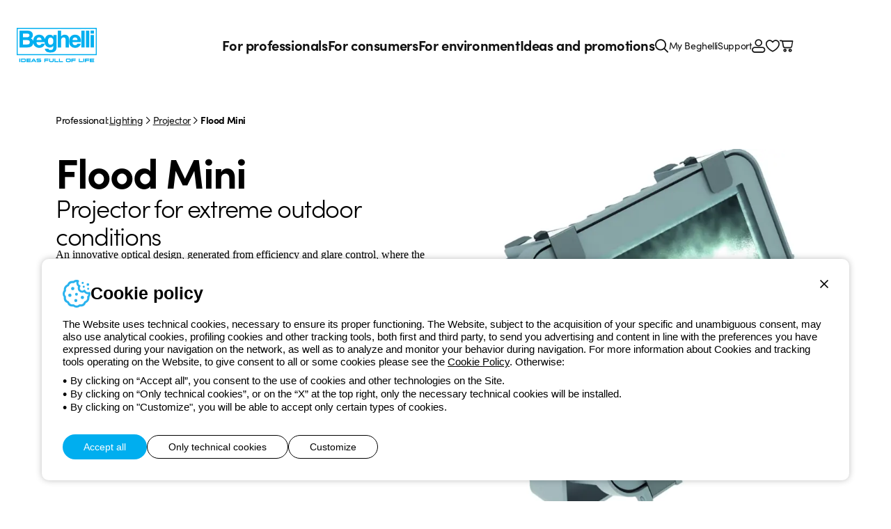

--- FILE ---
content_type: text/html; charset=utf-8
request_url: https://www.beghelli.it/en/products/beghelli-lighting/projector/flood-mini
body_size: 11112
content:
<!DOCTYPE html>
<html lang="en">
<head>
    <meta charset="UTF-8" />
    <meta name="viewport" content="width=device-width, initial-scale=1, shrink-to-fit=no" />
    <title>Projector: Flood Mini Lighting</title>
    <meta name="description" content="Flood Mini: Projector for extreme outdoor conditions. Find out all the details!" />

    <meta name="theme-color" content="#121B1E" />
    <meta name="format-detection" content="telephone=no" />
    <link rel="shortcut icon" href="/images/favicon.png?v=Og0366s99CYKF-5ebhfPcAXtUeo3dcO2FIRb91dHxFQ" />
    <link rel="apple-touch-icon" href="/images/apple-touch-icon.png?v=UGdycSIUNs1QEnv51qO6KQ5jnK57my4JVgMMfiNfm5k" />

    
    <meta property="og:url" content="https://www.beghelli.it/en/products/beghelli-lighting/projector/flood-mini" />
    <meta property="og:type" content="article" />
    <meta property="og:title" content="Flood Mini" />
    <meta property="og:description" content="Projector for extreme outdoor conditions" />
    
        <meta property="og:image" content="https://www.beghelli.it/en/media/cataloguefamily/images/1200-630-Fix/2ba89897-3c0f-4f38-809d-a12197d340ad" />
        <meta property="og:image:type" content="image/jpg" />
        <meta property="og:image:width" content="1200" />
        <meta property="og:image:height" content="630" />


    <link rel="preload" as="font" type="font/woff" href="/vendors/fontastic/fonts/beghelli.woff?v=V-8zn4jjxblUQbCKcUwat54T0vY-5bkZAOmVAUsEgM8" crossorigin />

    <script defer src="https://www.recaptcha.net/recaptcha/enterprise.js?render=6Lfp2uMrAAAAACkP3KLVHrcKipQqQndhG7NMpsLf"></script>
        

    <link href="https://use.typekit.net/ybk1vey.css" rel="stylesheet" type="text/css" />
    <link href="/styles/app.css?v=Aubax6NbSoZIqWCZXztGjSz3qjZ5chvqpTQPseB9wZ4" rel="stylesheet" type="text/css" />

    

        <script async src="https://www.googletagmanager.com/gtag/js?id=G-86DCKLZTRD"></script>
    <script nonce="0ufR6Q5Pcw1koUgYY/Gc6ssV">
        window.dataLayer = window.dataLayer || [];
        function gtag(){dataLayer.push(arguments);}
        gtag('js', new Date());
        gtag('config', 'G-86DCKLZTRD');
        
    </script>
    <!-- Google Tag Manager -->
    <script nonce="0ufR6Q5Pcw1koUgYY/Gc6ssV">
        (function(w,d,s,l,i){w[l]=w[l]||[];w[l].push({'gtm.start':new Date().getTime(),event:'gtm.js'});
        var f=d.getElementsByTagName(s)[0],j=d.createElement(s),dl=l!='dataLayer'?'&l='+l:'';j.async=true;j.src='https://www.googletagmanager.com/gtm.js?id='+i+dl;f.parentNode.insertBefore(j,f);
        })
        (window,document,'script','dataLayer','GTM-K7BXGJRC');
    </script>
    <!-- End Google Tag Manager -->

</head>
<body id="body">
    <div id="app">
        <a href="#Main" class="item link skip">
    <span class="label">Skip to main content</span>
</a>
<a href="#Nav" class="item link skip">
    <span class="label">Skip to menu</span>
</a>
<a href="#Footer" class="item link skip">
    <span class="label">Skip to footer</span>
</a>
<header id="Header" class="app-header light-layout"  >
    

    
    <div class="container">
        <div class="logo" data-color="cyan50">
            <a href="/en" aria-label="Beghelli"><img src="/images/logo-en.svg?v=x2O_5Dv2qJhFU_xA9XfKB5rMtDwLyE0I1F8okV1uP-E" width="115" height="50" loading="lazy" alt="Beghelli" /></a>
        </div>
        
<nav id="Nav" class="mainmenu">
    <ul class="list">
        <li class="item" data-type="professional">
            <button class="button" data-exp="open" aria-haspopup="true" aria-expanded="true">For professionals<span class="icon fastic-angle-right"></span></button>
            <div class="exp">
                <button class="backmenu maintitle s20"><span class="icon fastic-circle-left"></span>For professionals</button>
                
<div class="list innerlarge" data-center>
                <div class="area">
                    <a href="/en/products/emergency-lighting" class="maintitle s20">Emergency Lighting</a>
                    <div class="buttons">
                            <a href="/en/products/emergency-lighting/emergency-luminaires" class="button">Emergency luminaires</a>
                            <a href="/en/products/emergency-lighting/spot-light" class="button">Spot Light</a>
                            <a href="/en/products/emergency-lighting/exit-signs" class="button">Exit signs</a>
                            <a href="/en/products/emergency-lighting/inverter" class="button">Inverter</a>
                            <a href="/en/products/emergency-lighting/home-emergency" class="button">Home emergency</a>
                            <a href="/en/products/emergency-lighting/centralised-systems" class="button">Centralised Systems</a>
                            <a href="/en/products/emergency-lighting/emergency-accessories" class="button">Emergency Accessories</a>
                    </div>
                </div>
                <div class="area">
                    <a href="/en/products/beghelli-lighting" class="maintitle s20">Lighting</a>
                    <div class="buttons">
                            <a href="/en/products/beghelli-lighting/recessed-and-ceiling" class="button">Recessed and ceiling</a>
                            <a href="/en/products/beghelli-lighting/downlight" class="button">Downlight</a>
                            <a href="/en/products/beghelli-lighting/ceiling-and-suspended-system" class="button">Ceiling suspended system</a>
                            <a href="/en/products/beghelli-lighting/industrial-lighting" class="button">Industrial Lighting</a>
                            <a href="/en/products/beghelli-lighting/projector" class="button">Projector</a>
                            <a href="/en/products/beghelli-lighting/floodlight" class="button">Floodlight</a>
                            <a href="/en/products/beghelli-lighting/wall-and-ceiling" class="button">Wall and Ceiling</a>
                            <a href="/en/products/beghelli-lighting/reglette" class="button">Reglette</a>
                            <a href="/en/products/beghelli-lighting/strip-led" class="button">Strip LED</a>
                            <a href="/en/products/beghelli-lighting/street-lighting" class="button">Street Lighting</a>
                            <a href="/en/products/beghelli-lighting/lighting-accessories" class="button">Lighting accessories</a>
                    </div>
                </div>
                <div class="area">
                    <a href="/en/products/solar" class="maintitle s20">Solar</a>
                    <div class="buttons">
                            <a href="/en/products/solar/solar-inverters" class="button">Solar Inverters</a>
                            <a href="/en/products/solar/solar-panels" class="button">Solar Panels</a>
                            <a href="/en/products/solar/solar-batteries" class="button">Solar Batteries</a>
                            <a href="/en/products/solar/management-systems" class="button">Management Systems</a>
                            <a href="/en/products/solar/interface-modules" class="button">Interface Modules</a>
                            <a href="/en/products/solar/solar-accessories" class="button">Solar Accessories</a>
                    </div>
                </div>
</div>

            </div>
        </li>
        <li class="item" data-type="home">
            <button class="button" data-exp="open" aria-haspopup="true" aria-expanded="true">For consumers<span class="icon fastic-angle-right"></span></button>
            <div class="exp">
                <button class="backmenu maintitle s20"><span class="icon fastic-circle-left"></span>For consumers</button>
                
<div class="list innerlarge" data-center>
                <div class="area">
                    <a href="/en/products/lamps" class="maintitle s20">Lamps</a>
                    <div class="buttons">
                            <a href="/en/products/lamps/sorpresa-anti-black-out" class="button">Sorpresa anti black-out</a>
                            <a href="/en/products/lamps/natural-color-zafiro-led" class="button">Natural Color Zafiro LED</a>
                            <a href="/en/products/lamps/zafiro-led" class="button">Zafiro LED</a>
                            <a href="/en/products/lamps/tuttovetro-led" class="button">Tuttovetro LED</a>
                            <a href="/en/products/lamps/saving-led" class="button">Saving LED</a>
                            <a href="/en/products/lamps/eco-led" class="button">EcoLED</a>
                            <a href="/en/products/lamps/super-led" class="button">Super LED</a>
                            <a href="/en/products/lamps/lite-led-6" class="button">Lite LED 6</a>
                            <a href="/en/products/lamps/lite-led-2-filament" class="button">Lite LED 2 filament</a>
                            <a href="/en/products/lamps/elplast-led" class="button">Elplast LED</a>
                    </div>
                </div>
                <div class="area">
                    <a href="/en/products/household-products" class="maintitle s20">Household Products</a>
                    <div class="buttons">
                            <a href="/en/products/household-products/air-sanitization" class="button">Air Sanitization</a>
                            <a href="/en/products/household-products/salvalavita" class="button">Salvalavita</a>
                            <a href="/en/products/household-products/smart-home" class="button">Smart Home</a>
                            <a href="/en/products/household-products/trattamento-acqua-potabile" class="button">Drinking Water Treatment</a>
                            <a href="/en/products/household-products/dispositivi-domestici" class="button">Home devices</a>
                            <a href="/en/products/household-products/rechargeable-lights" class="button">Rechargeable Lights</a>
                            <a href="/en/products/household-products/batteries" class="button">Batteries</a>
                            <a href="/en/products/household-products/apparecchi-illuminazione" class="button">Lighting Fixtures</a>
                    </div>
                </div>
        <div class="area">
            <div class="maintitle s20">Highlighted series</div>
            <div class="buttons">
                    <a href="/en/products/household-products/salvalavita" class="button">Salvalavita Senior Phones</a>
                    <a href="/en/products/household-products/salvalavita/servizi-centro-salvalavita" class="button">Salvalavita Services</a>
                    <a href="/en/products/household-products/smart-home" class="button">Dom-e Smart Home</a>
                    <a href="/en/products/household-products/air-sanitization/sanificaaria30" class="button">SanificaAria 30</a>
            </div>
        </div>
</div>

            </div>
        </li>        
            <li class="item" data-type="space">
                <button class="button" data-exp="open" aria-haspopup="true" aria-expanded="true">For environment<span class="icon fastic-angle-right"></span></button>
                <div class="exp">
                    <button class="backmenu maintitle s20"><span class="icon fastic-circle-left"></span>For environment</button>
                    <div class="list innerlarge" data-center>
                            <div class="area">
                                <span class="maintitle s20">Our Sustainability</span>
                                <div class="buttons">
                                        <a href="/en/our-sustainability/beghelli-sustainability/sustainability-beghelli" class="button">Beghelli Sustainability</a>
                                        <a href="/en/our-sustainability/leaders-in-sustainability/sustainability-leader" class="button">Leaders in sustainability</a>
                                        <a href="/en/our-sustainability/sustainability-stories/stories-of-sustainability" class="button">Sustainability Stories</a>
                                </div>
                            </div>
                            <div class="area">
                                <span class="maintitle s20">Our Services for Sustainability</span>
                                <div class="buttons">
                                        <a href="/en/services-for-sustainability/energy-efficiency/energy-efficiency" class="button">Energy Efficiency</a>
                                        <a href="/en/services-for-sustainability/photovoltaic-energy/photovoltaic-energy" class="button">Photovoltaic Energy</a>
                                        <a href="/en/services-for-sustainability/renewable-energy-communities/cer" class="button"> Renewable Energy Communities</a>
                                </div>
                            </div>
                    </div>
                </div>
            </li>
            <li class="item" data-type="promotion">
                <button class="button" data-exp="open" aria-haspopup="true" aria-expanded="true">Ideas and promotions<span class="icon fastic-angle-right"></span></button>
                <div class="exp">
                    <button class="backmenu maintitle s20"><span class="icon fastic-circle-left"></span>Ideas and promotions</button>
                    <div class="promotion-list innerlarge">
                            <a href="/en/promo/modula-emergency" class="item">
                                <span class="maintitle s20 color-cyan40">Modula Emergency</span>
                                <img src="/en/media/cataloguehighlight/images/270-203-Crop/900ad47f-a425-4a88-a966-a212474b24b2" width="270" height="203" alt="Modula Emergency">
                            </a>
                            <a href="/en/promo/modula-lighting" class="item">
                                <span class="maintitle s20 color-cyan40">Modula Lighting</span>
                                <img src="/en/media/cataloguehighlight/images/270-203-Crop/81af8dc7-ca4b-4b68-a4aa-9551307b6337" width="270" height="203" alt="Modula Lighting">
                            </a>
                    </div>
                </div>
            </li>
        <li class="item" data-type="search">
            <button class="button icon fastic-search" data-exp="open" aria-label="Search"></button>
            <div class="exp">
                <div class="search">
                    <app-searchbox is-hints="true" :load-index="4" language="en"></app-searchbox>
                </div>
            </div>
        </li>
    </ul>
</nav>
<div class="sevicemenu">
    <a href="/en/mybeghelli/dashboard" class="button">My Beghelli</a>
    <a href="/en/support" class="button">Support</a>
</div>
        <nav class="utilities">
            <div class="list">
                <div class="item" data-link><a href="/en/mybeghelli/dashboard" class="button">My Beghelli</a></div> 
                <div class="item" data-link><a href="/en/support" class="button">Support</a></div>
                    <div class="item"><a href="/account/en/login?returnUrl=%2Fen%2Fproducts%2Fbeghelli-lighting%2Fprojector%2Fflood-mini" class="button icon fastic-account" aria-label="Login"></a></div>
                <div class="item"><a href="/en/mybeghelli/product/productlist" class="button icon fastic-heart" role="button" aria-label="My favourites"></a></div>
                <app-cartpreview></app-cartpreview>
                <div class="item menu-wrap" id="OpenMenu"><button class="button icon fastic-menu" data-exp="menu" aria-label="Menu"></button></div>
                <div class="item menu-close"><button class="button icon fastic-close" data-exp="close" aria-label="Close menu"></button></div>
            </div>
        </nav>
    </div>
</header>
<div id="Nlbox" class="nlbox"  >
    <app-newslettertoast></app-newslettertoast>
</div>

        
    <main id="Main" class="main layout" data-layout="light" >
        <div class="top inner">
            
<div class="breadcrumb" role="breadcrumb">
        <div class="txt">Professional:</div>
            <a href="/en/products/beghelli-lighting" class="link">Lighting</a>
        <div class="sep fastic-angle-right"></div>
            <a href="/en/products/beghelli-lighting/projector" class="link">Projector</a>
            <div class="sep fastic-angle-right"></div>
    <div class="txt" data-active>Flood Mini</div>
</div>
        </div>
        <section class="page inner" data-cols="2">
            <div class="container">
                    <h1 class="maintitle s60">Flood Mini</h1>
                        <div class="mainabstract s36">Projector for extreme outdoor conditions</div>
                
                
                    <div class="editor">
                        <div>
<div>
<div>
<div>
<div>An innovative optical design, generated from efficiency and glare control, where the small size of the body is in antithesis with the intensity of the light beam. In addition, inserting the Radio Home Automation Receiver Interface gives access to all the possibilities of automatisms not usual for this type of fixtures.</div>

<div>&nbsp;</div>

<ul>
	<li>&nbsp;Maximum mechanical and chemical resistance.</li>
	<li>&nbsp;Luminaire designed to withstand the most extreme outdoor conditions.</li>
	<li>&nbsp;Reflector with removable aluminum cell to obtain symmetrical or asymmetrical lighting with one luminaire.</li>
	<li>&nbsp;Suitable as both floodlight and reflector.</li>
	<li>&nbsp;Possibility of obtaining both symmetrical and asymmetrical light diffusion.</li>
	<li>&nbsp;Possibility to inseire the home automation radio receiver and the inverter for emergency</li>
</ul>
</div>
</div>
</div>
</div>

                    </div>
                    <app-productdetailadd family-code="020510" order-code="" product-title=""></app-productdetailadd>
            </div>
            <div class="product-image">
                <img src="/en/media/cataloguefamily/images/685-685-Fix/2ba89897-3c0f-4f38-809d-a12197d340ad" width="685" height="685" loading="lazy" alt="Projector for extreme outdoor conditions" />
            </div>
        </section>
            <section class="catalogue innerlarge">
                <app-catalogue-filterbox area-name="IlluminazioneBeghelli" category-name="Proiettori" family-name="FloodMini" page="Family"></app-catalogue-filterbox>
                    <app-catalogue-productlist :iscct="true" family-code="020510" culture="en-US" :is-authenticated="false"></app-catalogue-productlist>
            </section>
            <section class="page">
                <div class="editor">
                    <div>
<div>
<div>
<div class="inner">
<div>A brand new generation luminaire that combines the advantages of the LED light source with state-of-the-art optical systems, both in terms of performance and great application flexibility. The LED sources, with very high efficiency, used produce unprecedented illuminance that allows the illumination of building facades, or yards, even from a high distance. The screen has a large and uniform emitting area, so much so that it achieves very low luminance, hence very low glare and high visual comfort. Excellent mechanical characteristics (IP66- IK09) allow it to be installed outdoors even in extreme conditions.</div>

<div>&nbsp;</div>

<div>An INVERTER for LED is also available that transforms the luminaire into an emergency luminaire SA function, to turn on a section of the LED source in the event of a blackout.<br>
Controlled beam reflector to optimize the management of the light emitted. Symmetrical and asymmetrical optics in one luminaire: the beam becomes asymmetrical to symmetrical simply by exporting part of the optical assembly.</div>
</div>

<div class="inner">&nbsp;</div>

<div class="inner"><strong>Available accessory DOMOTIC RADIO RECEIVER INTERFACE for remote radio on/off.</strong></div>
</div>
</div>
</div>

                </div>
            </section>
            <section class="page inner" data-pdgt>
                        <div class="maintitle s24">Specifications</div>
                            <div class="gallery">
                                    <a href="/en/media/cataloguefamily/images/1000-1000-Fix/dcd2850d-c8d9-4897-b627-9a156db62798" class="thumb" data-fancybox="gallery">
                                        <img src="/en/media/cataloguefamily/images/270-360-Fix/dcd2850d-c8d9-4897-b627-9a156db62798" width="270" height="360" loading="lazy" alt="Projector for extreme outdoor conditions" />
                                    </a>
                            </div>

                        <div class="maintitle s24">Optics</div>
                        <div class="gallery">
                                <div class="item" v-tooltip>
                                    <a href="/en/media/cataloguefamily/images/1000-1000-Fix/85200039-19b0-4633-ab0e-42498565a84a" class="thumb" data-fancybox="gallery" data-caption="Version with asymmetric optic: reflector with removable modules. Removing a part of the reflector the light source can operate in a symmetrical manner.
">
                                        <img src="/en/media/cataloguefamily/images/282-224-Crop/85200039-19b0-4633-ab0e-42498565a84a" width="282" height="224" loading="lazy" alt="Projector for extreme outdoor conditions" />
                                    </a>
                                        <div class="desc">Version with asymmetric optic: reflector with removable modules. Removing a part of the reflector the light source can operate in a symmetrical manner.
</div>
                                </div>
                        </div>
                        <div class="maintitle s24">Installations</div>
                        <div class="gallery">
                                <div class="item" v-tooltip>
                                    <a href="/en/media/cataloguefamily/images/1000-1000-Fix/02ec8af3-14f1-4537-906b-2b858cd44099" class="thumb" data-fancybox="gallery" data-caption="Ground



	
		
			
			 
			
			 
		
	




 

">
                                        <img src="/en/media/cataloguefamily/images/282-224-Crop/02ec8af3-14f1-4537-906b-2b858cd44099" width="282" height="224" loading="lazy" alt="Projector for extreme outdoor conditions" />
                                    </a>
                                        <div class="desc">Ground



	
		
			
			 
			
			 
		
	




 

</div>
                                </div>
                                <div class="item" v-tooltip>
                                    <a href="/en/media/cataloguefamily/images/1000-1000-Fix/b064b8cd-445d-454d-9d1b-6a4b4daf7599" class="thumb" data-fancybox="gallery" data-caption="Wall
">
                                        <img src="/en/media/cataloguefamily/images/282-224-Crop/b064b8cd-445d-454d-9d1b-6a4b4daf7599" width="282" height="224" loading="lazy" alt="Projector for extreme outdoor conditions" />
                                    </a>
                                        <div class="desc">Wall
</div>
                                </div>
                        </div>
            </section>
        <app-feedback :is-catalogue="true"></app-feedback>
    </main>

        
        <footer id="Footer" class="app-footer innerlarge">
    <div class="top">
        <div class="logo" data-color="cyan40">
            <a href="/en" aria-label="Beghelli"><img src="/images/logo-en.svg?v=x2O_5Dv2qJhFU_xA9XfKB5rMtDwLyE0I1F8okV1uP-E" width="115" height="50" loading="lazy" alt="Beghelli" /></a>
        </div>
        <div class="social-lang">
            <nav class="social">
                <a href="https://www.facebook.com/beghellispa" rel="noreferrer" target="_blank" class="button fastic-facebook" aria-label="facebook.com"><span class="label">Facebook</span></a>
                <a href="https://www.instagram.com/beghellispa" rel="noreferrer" target="_blank" class="button fastic-instagram" aria-label="instagram.com"><span class="label">Instagram</span></a>
                <a href="https://www.linkedin.com/company/beghellispa" rel="noreferrer" target="_blank" class="button fastic-linkedin" aria-label="linkedin.com"><span class="label">Linkedin</span></a>
                <a href="https://www.youtube.com/beghellispa" rel="noreferrer" target="_blank" class="button fastic-youtube" aria-label="youtube.com"><span class="label">YouTube</span></a>
            </nav>
            <app-languageselectorbutton region="Global" language="en"></app-languageselectorbutton>
            <app-languageselector language="en"></app-languageselector>
        </div>
    </div>
    <nav class="menu">
        <ul class="list">
            <li class="item">
                <div class="maintitle s20" role="heading" aria-level="3">Beghelli</div>
                <div class="buttons">
                    <a href="/en/beghelli/corporate/group" class="button">The group</a>
                    <a href="/en/beghelli/investor-relation/introduzione" class="button">Investor Relation</a>
                </div>
            </li>
            <li class="item">
                <div class="maintitle s20" role="heading" aria-level="3">Magazine</div>
                <div class="buttons">
                    <a href="/en/news" class="button">Last news</a>
                    <a href="/en/news?category=News" class="button">News</a>
                    <a href="/en/news?category=CaseStudy" class="button">Case Study</a>
                    <a href="/en/news?category=Observatory" class="button">Observatory</a>
                    <a href="/en/news?category=Insights" class="button">Insights</a>
                    <a href="/en/news?category=Seminars" class="button">Seminars</a>
                </div>
            </li>
            <li class="item">
                <div class="maintitle s20" role="heading" aria-level="3">Support</div>
                <div class="buttons">
                    <a href="/en/support" class="button">Support area</a>
                    <a href="/en/support/locator" class="button">Service centers</a>
                    <a href="/en/support/business/un-mondo-di-luce-a-costo-zero" class="button">A world of light at no cost</a>
                    <a href="/en/support/connect/support-request?originurl=%2Fen%2Fproducts%2Fbeghelli-lighting%2Fprojector%2Fflood-mini" class="button">Request Support</a>
                </div>
            </li>
            <li class="item">
                <div class="maintitle s20" role="heading" aria-level="3">Store</div>
                <div class="buttons">
                    <a href="/en/mybeghelli/order/list" class="button">My Orders</a>
                    <a href="/en/support/store/spedizione-e-consegna" class="button">Shipping Times</a>
                    <a href="/en/support/store/resi" class="button">How to make a return</a>
                    <a href="/en/support/store/servizio-clienti" class="button">Customer Service</a>
                </div>
            </li>
            <li class="item">
                <div class="maintitle s20" role="heading" aria-level="3">My Beghelli</div>
                <div class="buttons">
                        <a href="/account/en/login?returnUrl=%2Fen%2Fproducts%2Fbeghelli-lighting%2Fprojector%2Fflood-mini" class="button">Sign in or register</a>
                    <a href="/en/my-beghelli/private-area/training" class="button">Training</a>
                    <a href="/en/mybeghelli/document/list" class="button">Documentation and software</a>
                    <button class="button" data-newsletterdialog>Sign up for the newsletter</button>
                </div>
            </li>
        </ul>
    </nav>
    <div class="payment-phone">
        <img src="/images/payments.svg?v=gVzDTJij5W5Fc5ryagS-hW47rQgIXAJaF0LJ-i9P6qs" class="payments" width="200" height="28" loading="lazy" alt="MasterCard, PayPal e Visa">
        <a href="tel:800626626" class="phone ga-event" data-gacategory="phone" data-galabel="link">
            <div class="desc">
                <div class="title">Free phone number</div>
                <div class="txt">Monday to Friday from 8:30 a.m. to 5:30 p.m.</div>
            </div>
            <div class="icon fastic-phone"></div>
            <div class="number">800 626 626</div>
        </a>
    </div>
    <div class="policy-copyright">
        <nav class="policy">
            <a href="/terms/global/en/beghelli-website-privacypolicy" target="_blank" class="button" aria-label="Beghelli.it - Privacy policy">Privacy policy</a>
            <a href="/terms/global/en/beghelli-website-cookiepolicy" target="_blank" class="button" aria-label="Beghelli.it - Cookie policy">Cookie policy</a>
            <a href="/terms/global/en/beghelli-website-salesconditions" target="_blank" class="button" aria-label="Beghelli.it - Terms and conditions of sale">Terms and conditions of sale</a>
            <a href="/terms/global/en" target="_blank" class="button" aria-label="Beghelli.it - All policies">All policies</a>
            <a href="/en/beghelli/corporate/accessibility" class="button" aria-label="Beghelli.it - Accessibility">Accessibility</a>
            <a href="https://www.xtra.it" target="_blank" rel="noreferrer" class="button" aria-label="Xtra.it - Credits">Credits</a>
        </nav>
        <div class="copyright">&#xA9; Beghelli S.p.A. Single Member Company - P.IVA (IT) 00666341201 - Registered in the Register of Companies of Bologna. Fully paid-up capital: 10,000,000 Euro</div>
    </div>
</footer>
<app-newsletter-subscribe recaptcha-site-key="6Lfp2uMrAAAAACkP3KLVHrcKipQqQndhG7NMpsLf"></app-newsletter-subscribe>
        
        <app-toasthub></app-toasthub>
        <app-cookietoast></app-cookietoast>
    </div>
    <input name="__RequestVerificationToken" type="hidden" value="CfDJ8NxFKQuiu5BDsJST5295bne_uFFjGI9Bebqm8W9Gfhs98d8_767o3auAUFn3WDFnj0Z-KbOrle1CLTsDkeMmKf3aBqJPwUBNnLsBGMtAwMF8WnSldnRnZ6unA3zNC1hnEIdx8yIHtsc75VCyZKQ56W0" />

    <script defer src="/scripts/app.vendor.js?v=PeobmucQAVPOa4I9gjF1-hZ_ESKvEg8jdAomz4HC8S4"></script>

    
    

    <script defer src="/scripts/app.js?v=tzkPrqVHBfrHQpw4IucZXBin2sFVwC2X_QN7K_A1R28"></script>

    <script type="module" nonce="0ufR6Q5Pcw1koUgYY/Gc6ssV">
    App.routes = { Home: "/en", Home_it: "/it", Home_en: "/en", Region_Home_de_de: "/de-de", Region_Home_en_de: "/en-de", Region_Home_cz_cs: "/cs-cz", Region_Home_en_cs: "/en-cz", Region_Home_hu_hu: "/hu-hu", Region_Home_pl_pl: "/pl-pl", Profile_GetLocations: "/profile/getlocations", Account_User_Login: "/account/en/login?returnUrl=%2Fen%2Fproducts%2Fbeghelli-lighting%2Fprojector%2Fflood-mini", Account_User_Logout: "/account/en/logout", Account_User_Register: "/account/en/register", Account_User_PasswordRemind: "/account/en/passwordremind", Account_User_PasswordReset: "/account/en/passwordreset", Account_User_EmailConfirmSend: "/account/en/emailconfirmsend", Account_User_GetOptions: "/account/en/getoptions", Account_User_DeleteAccountRequest: "", Account_User_GetUserInfo: "/account/en/profile/getprofileinfo", Account_External_ExternalLink: "/account/en/external/externallink", Account_External_ExternalRemove: "/account/en/external/externalremove", Account_Profile_Edit: "/account/en/profile/edit", Newsletter_GetNewsletterSubscribeData: "/en/newsletter/getdata", Newsletter_NewsletterSubscribe: "/en/newsletter/subscribe", Newsletter_NewsletterUnsubscribe: "/en/newsletter/unsubscribe", News_List: "/en/news", MyBeghelliDashboard_Dashboard: "/en/mybeghelli/dashboard", MyBeghelliDashboard_GetWidgetProductData: "/en/mybeghelli/dashboard/getwidgetproductdata", MyBeghelliDashboard_GetWidgetOrderData: "/en/mybeghelli/dashboard/getwidgetorderdata", MyBeghelliProfile_AccountEdit: "/en/mybeghelli/profile/account-edit", MyBeghelliProfile_GetAccountEditData: "/en/mybeghelli/profile/getaccounteditdata", MyBeghelliProfile_GetOptions: "/en/mybeghelli/profile/getoptions", MyBeghelliProfile_ProfileEdit: "/en/mybeghelli/profile/profile-edit", MyBeghelliProfile_GetProfileEditData: "/en/mybeghelli/profile/getprofileeditdata", MyBeghelliProfile_DeleteAccountRequest: "/en/mybeghelli/profile/deleteaccountrequest", MyBeghelliProfile_NotificationPreferences: "/en/mybeghelli/profile/notificationpreferences", MyBeghelliProfile_GetNotificationData: "/en/mybeghelli/profile/getnotificationdata", MyBeghelliProfile_NotificationUpdate: "/en/mybeghelli/profile/notificationupdate", MyBeghelliShippingAddress_GetShippingAddresses: "/en/mybeghelli/shippingaddress/getshippingaddresses", MyBeghelliShippingAddress_GetShippingAddress: "/en/mybeghelli/shippingaddress/getshippingaddress", MyBeghelliShippingAddress_SaveShippingAddress: "/en/mybeghelli/shippingaddress/saveshippingaddress", MyBeghelliShippingAddress_SetDefaultShippingAddress: "/en/mybeghelli/shippingaddress/setdefaultshippingaddress", MyBeghelliShippingAddress_DeleteShippingAddress: "/en/mybeghelli/shippingaddress/deleteshippingaddress", MyBeghelliProduct_ProductList: "/en/mybeghelli/product/productlist", MyBeghelliProduct_GetProducts: "/en/mybeghelli/product/getproducts", MyBeghelliDocumentation_DocumentList: "/en/mybeghelli/document/list", MyBeghelliDocumentation_GetDocumentCultures: "/en/mybeghelli/getdocumentcultures", MyBeghelliOrder_OrderList: "/en/mybeghelli/order/list", MyBeghelliOrder_SupportRequest: "", MyBeghelliOrderClassic_OrderList: "/en/mybeghelli/order-archive/list", ProfileFavorite_FavoriteAdd: "/en/favorites/add", ProfileFavorite_FavoriteRemove: "/en/favorites/remove", ProfileFavorite_IsFavorite: "/en/favorites/isfavorite", StoreCart_Detail: "/en/store/cart", StoreCart_GetComputedCart: "/en/store/cart/getcomputedcart", StoreCart_AddProduct: "/en/store/cart/addproduct", StoreCart_RemoveProduct: "/en/store/cart/removeproduct", StoreCart_UpdateQuantity: "/en/store/cart/updatequantity", StoreCart_SetShippingData: "/en/store/cart/setshippingdata", StoreCart_SetPaymentMethod: "/en/store/cart/setpaymentmethod", StoreCart_SetCouponCode: "/en/store/cart/setcouponcode", StoreCheckout_ProfileEdit: "/en/store/checkout/profileedit", StoreCheckout_GetProfileEditData: "/en/store/checkout/getprofileeditdata", StoreCheckout_GetSummaryData: "/en/store/checkout/getsummarydata", StoreCheckout_GetConfirmData: "/en/store/checkout/getconfirmdata", StoreCheckout_Summary: "/en/store/checkout/summary", Catalogue_GetStoreProducts: "/en/products/getstoreproducts", Catalogue_GetFamilyListData: "/en/products/getfamilylistdata", Catalogue_GetProductListData: "/en/products/getproductlistdata", Catalogue_GetProductDetailData: "/en/products/getproductdetaildata", Catalogue_GetProductDetailConfigurationData: "/en/products/getproductdetailconfigurationdata", Catalogue_GetProductDetailDocumentationData: "/en/products/getproductdetaildocumentationdata", Catalogue_GetProductDetailAccessoriesData: "/en/products/getproductdetailaccessoriesdata", Catalogue_GetProductDetailDeliveryAndReturnData: "/en/products/getproductdetaildeliveryandreturndata", Catalogue_GetCatalogueProductDetailInfo: "/en/products/getcatalogueproductdetailinfo", Catalogue_GetFilterData: "/en/products/getfilterdata", Catalogue_GetMeasureUnits: "/en/products/getmeasureunits", Search_GetDefaultSuggestions: "/en/search/getdefaultsuggestions", Search_GetSuggestions: "/en/search/getsuggestions", Search_ResultList: "/en/ricerca/risultati", SearchSupport_ResultList: "/en/support/ricerca/risultati", SearchSupport_GetSuggestions: "/en/searchsupport/getsuggestions", Support_Intro: "/en/support", Support_GetGeoMarkerMarkerTypes: "/en/support/getgeomarkermarkertypes", Support_GetGeoMarkers: "/en/support/getgeomarkers", Support_GetSuggestionPlace: "/en/support/getsuggestionplace", Support_SupportRequest: "/en/support/connect/support-request", Support_SupportRequestGetData: "/en/support/connect/supportrequestgetdata", BeghelliStore_Cart_GetDetail: "", CatalogueHighlight_GetCatalogueHighlightFilters: "", UrlCookiePolicy: "/terms/global/en/beghelli-website-cookiepolicy", UrlPrivacyPolicy: "/terms/global/en/beghelli-website-privacypolicy" };
</script>
        <!-- Google Tag Manager (noscript) -->
    <noscript><iframe src="https://www.googletagmanager.com/ns.html?id=GTM-K7BXGJRC" height="0" width="0" style="display:none;visibility:hidden"></iframe></noscript>
    <!-- End Google Tag Manager (noscript) -->


    <script type="module" nonce="0ufR6Q5Pcw1koUgYY/Gc6ssV">
        App.culture = "en-US";
        App.userCulture = "en-US";
    </script>
    
    <script type="application/ld+json">
        {
            "@context": "https://schema.org/",
            "@type": "WebSite",
            "name": "Beghelli",
            "url": "https://www.beghelli.it/en",
            "potentialAction": {
                "@type": "SearchAction",
                "target": "https://www.beghelli.it/en/ricerca/risultati?searchtext={search_term_string}",
                "query-input": "required name=search_term_string"
            }
        }
    </script>
    <script type="application/ld+json">
        {
	        "@context": "https://schema.org/",
	        "@type": "Corporation",
	        "name": "Beghelli",
	        "alternateName": "Beghelli S.p.A.",
            "url": "https://www.beghelli.it/en",
	        "logo": "https://www.beghelli.it/images/logo.svg",
	        "contactPoint": {
		        "@type": "ContactPoint",
		        "telephone": "800626626",
		        "contactType": "customer service",
		        "contactOption": "TollFree",
		        "areaServed": "IT",
		        "availableLanguage": "English"
	        },
	        "sameAs": [
		        "https://www.facebook.com/beghellispa",
		        "https://www.instagram.com/beghellispa/",
		        "https://www.youtube.com/beghellispa",
		        "https://www.linkedin.com/company/beghelli"
	        ]
        }
    </script>

    
    <script type="module" nonce="0ufR6Q5Pcw1koUgYY/Gc6ssV">
        App.pages.BasePage.init();
        App.pages.BasePage.setGallery();
    </script>
    <script type="application/ld+json">
    {
        "@context": "https://schema.org/", 
        "@type": "BreadcrumbList", 
        "itemListElement": [{
            "@type": "ListItem", 
            "position": 1, 
            "name": "Homepage",
            "item": "https://www.beghelli.it/en"  
        },{
            "@type": "ListItem", 
            "position": 2, 
            "name": "Lighting",
            "item": "https://www.beghelli.it/en/products/beghelli-lighting"
        },{
            "@type": "ListItem", 
            "position": 3, 
            "name": "Projector",
            "item": "https://www.beghelli.it/en/products/beghelli-lighting/projector"
        },{
            "@type": "ListItem", 
            "position": 4, 
            "name": "Flood Mini",
            "item": "https://www.beghelli.it/en/products/beghelli-lighting/projector/flood-mini"
        }]
    }
    </script>

</body>
</html>